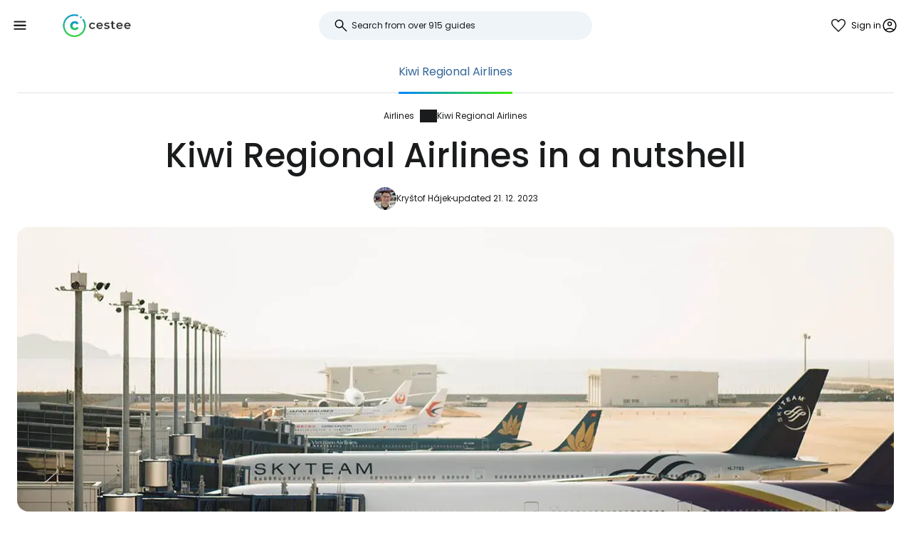

--- FILE ---
content_type: text/html; charset=utf-8
request_url: https://www.cestee.com/airline/kiwi-regional-airlines
body_size: 7381
content:
<!DOCTYPE html>
<html lang="en">
<head>
	<meta charset="utf-8">
	<meta name="viewport" content="width=device-width">

<title>Kiwi Regional Airlines - everything you need to know</title>
<meta name="description" content="Practical guide for airlines Kiwi Regional Airlines . Find out everything you really need to know before you fly."/>
	<meta property="og:title" content="Kiwi Regional Airlines - everything you need to know"/>
	<meta property="og:description" content="Practical guide for airlines Kiwi Regional Airlines . Find out everything you really need to know before you fly."/>
	<meta property="og:image" content="https://www.cestee.com/assets/cestee-1200x630.jpg"/>
	<meta property="og:url" content="https://www.cestee.com/airline/kiwi-regional-airlines"/>
	<meta property="og:type" content="website"/>

	<link rel="icon" href="https://www.cestee.com/favicon.ico" sizes="32x32">
	<link rel="icon" href="https://www.cestee.com/assets/cestee-pictogram.svg" type="image/svg+xml">
	<link rel="apple-touch-icon" href="https://www.cestee.com/assets/cestee-pictogram.png">
<link rel="canonical" href="https://www.cestee.com/airline/kiwi-regional-airlines" />
	<link rel="preload" as="font" type="font/woff2" href="/fonts/poppins-v20-latin-700.woff2" crossorigin />
	<link rel="preload" as="font" type="font/woff2" href="/fonts/poppins-v20-latin-regular.woff2" crossorigin />
	<link rel="stylesheet" href="/dist/main.css?v=8fa79434" media="screen">
	<meta name="verification" content="12a5ce352b815ab88c65b8fef0b6581d" />
</head>

<body class="front">
	<noscript><iframe src="https://www.googletagmanager.com/ns.html?id=GTM-KSHVV7DR" height="0" width="0" style="display:none;visibility:hidden"></iframe></noscript>
	<div class="flash-container" id="snippet--flashes">
	</div>

<div class="overlay overlay--search">
	<form action="/airline/kiwi-regional-airlines" method="post" id="frm-search-form" class="search search--open">
		<label for="header-search-input" class="search__label overlay-close"><svg class="icon-arrow-back"><use xlink:href="/assets/icons.svg?v=6d84e4ea#icon-arrow-back"></use></svg>
</label>
		<div class="autocomplete-form"><input type="text" name="search" class="autocompleteForm__input search__input autocomplete" placeholder="Search from over 915 guides" data-autocomplete-url="/api/v1/search?query=__q__" data-extras="type" id="frm-search-form-search"><input type="hidden" name="search-id"><input type="hidden" name="search-extras" id="frm-search-form-search-hidden"></div>
	<input type="hidden" name="_do" value="search-form-submit"></form>
</div>
	<div class="navbar">
		<div class="navbar__left">
			<button class="navbar__toggle" role="button" aria-expanded="false" aria-controls="menu">
				<svg class="nav__menu-icon" xmlns="http://www.w3.org/2000/svg" width="50" height="50" viewBox="0 0 50 50">
					<title>Toggle Menu</title>
					<g>
						<line class="nav__menu-icon__bar" x1="13" y1="16.5" x2="37" y2="16.5"></line>
						<line class="nav__menu-icon__bar" x1="13" y1="24.5" x2="37" y2="24.5"></line>
						<line class="nav__menu-icon__bar" x1="13" y1="24.5" x2="37" y2="24.5"></line>
						<line class="nav__menu-icon__bar" x1="13" y1="32.5" x2="37" y2="32.5"></line>
						<circle class="nav__menu-icon__circle" r="23" cx="25" cy="25"></circle>
					</g>
				</svg>
			</button>
			<a href="/" class="navbar__logo" aria-label="Cestee home page">
				<img fetchpriority="high" src="/assets/cestee-logo-new.svg" alt="Cestee logo">
			</a>
		</div>

		<div class="navbar__search">
<div class="search search--placeholder">
	<label class="search__label"><svg class="icon-search"><use xlink:href="/assets/icons.svg?v=6d84e4ea#icon-search"></use></svg>
</label>
	<input type="text" class="search__input" placeholder="Search from over 915 guides">
	<span class="search__shortcut"></span>
</div>		</div>

		<div id="snippet--navbarRight" class="navbar__right">
			<a href="/holidays/favorites" class="header__account">
<svg class="icon-favorite"><use xlink:href="/assets/icons.svg?v=6d84e4ea#icon-favorite"></use></svg>
				<div class="navbar__batch navbar__batch--favorites" style="display: none">
					0
				</div>
			</a>

			<button class="header__account" onclick="document.querySelector('.overlay--sign').classList.add('overlay--show')">
				<span>Sign in</span>
<svg class="icon-account"><use xlink:href="/assets/icons.svg?v=6d84e4ea#icon-account"></use></svg>
			</button>

		</div>

		<nav id="nav" class="navbar__nav nav nav--open">
			<div class="nav__inner">
				<div class="nav__section">
					<ul class="nav__list">
						<li class="nav__item">
							<a href="/destination" class="nav__link">
<svg class="icon-map"><use xlink:href="/assets/icons.svg?v=6d84e4ea#icon-map"></use></svg>
								<span>Destinations</span>
							</a>
						</li>
						<li class="nav__item">
							<a href="/airport" class="nav__link">
<svg class="icon-flight_land"><use xlink:href="/assets/icons.svg?v=6d84e4ea#icon-flight_land"></use></svg>
								<span>Airports</span>
							</a>
						</li>
						<li class="nav__item">
							<a href="/airline" class="nav__link nav__link--active">
<svg class="icon-airline"><use xlink:href="/assets/icons.svg?v=6d84e4ea#icon-airline"></use></svg>
								<span>Airlines</span>
							</a>
						</li>
					</ul>
				</div>

				<div class="nav__section">
					<ul class="nav__list">
						<li class="nav__item">
							<a class="nav__link" href="/holidays">
<svg class="icon-luggage"><use xlink:href="/assets/icons.svg?v=6d84e4ea#icon-luggage"></use></svg>
								<span>Holidays</span>
							</a>
						</li>
						<li class="nav__item">
							<a class="nav__link" href="/deals">
<svg class="icon-airplane-ticket"><use xlink:href="/assets/icons.svg?v=6d84e4ea#icon-airplane-ticket"></use></svg>
								<span>Deals</span>
							</a>
						</li>
						<li class="nav__item">
							<a href="/promo-code" class="nav__link">
<svg class="icon-redeem"><use xlink:href="/assets/icons.svg?v=6d84e4ea#icon-redeem"></use></svg>
								<span>Promo codes</span>
							</a>
						</li>
					</ul>
				</div>

				<div class="nav__section">
					<ul class="nav__list">
						<li class="nav__item">
							<a href="/blog" class="nav__link">
<svg class="icon-book"><use xlink:href="/assets/icons.svg?v=6d84e4ea#icon-book"></use></svg>
								<span>Blog</span>
							</a>
						</li>
						<li class="nav__item">
							<a href="/reviews" class="nav__link">
<svg class="icon-reviews"><use xlink:href="/assets/icons.svg?v=6d84e4ea#icon-reviews"></use></svg>
								<span>Reviews</span>
							</a>
						</li>
					</ul>
				</div>
			</div>
		</nav>
	</div>


	<div id="snippet--content" class="content">
<nav class="more-nav">
	<div class="more-nav__inner">
		<div role="button" class="more-nav__close"><span>Close</span>
<svg class="icon-close"><use xlink:href="/assets/icons.svg?v=6d84e4ea#icon-close"></use></svg>
		</div>

		<ul class="more-nav__list more-nav__list--primary">
			<li class="more-nav__item more-nav__item--active">
				<a href="/airline/kiwi-regional-airlines" class="more-nav__link">Kiwi Regional Airlines</a>
			</li>

			<li class="more-nav__item more-nav__item--more">
				<button class="more-nav__link">
<svg class="icon-more_vert"><use xlink:href="/assets/icons.svg?v=6d84e4ea#icon-more_vert"></use></svg>
				<span>More</span></button>
			</li>
		</ul>
		<ul class="more-nav__list more-nav__list--secondary">
		</ul>
	</div>
</nav>

<script>
	function initSubNav (navElement) {
		const listPrimary = navElement.querySelector('[class*=__list--primary]');
		const listSecondary = navElement.querySelector('[class*=__list--secondary]');
		const listItems = listPrimary.querySelectorAll('[class*=__item]:not([class*=__item--more])');
		const moreBtn = listPrimary.querySelector('[class*=__item--more]');
		const closeBtn = navElement.querySelector('[class*=__close]');

		navElement.classList.add('--jsfied');

		const doAdapt = () => {
			moreBtn.classList.remove('--hidden');
			listItems.forEach((item) => {
				item.classList.remove('--hidden');
				listSecondary.innerHTML = '';
			});

			let stopWidth = moreBtn.offsetWidth;
			moreBtn.classList.add('--hidden');
			const listWidth = listPrimary.offsetWidth;
			listItems.forEach((item) => {
				if (listWidth >= stopWidth + item.offsetWidth) {
					stopWidth += item.offsetWidth;
				} else {
					listSecondary.insertAdjacentElement('beforeend', item.cloneNode(true));
					item.classList.add('--hidden');
					moreBtn.classList.remove('--hidden');
				}
			});
		};

		moreBtn.addEventListener('click', (e) => {
			e.preventDefault();
			navElement.classList.toggle('--open');
			moreBtn.setAttribute('aria-expanded', listPrimary.classList.contains('--open'));
		});

		closeBtn.addEventListener('click', () => {
			navElement.classList.toggle('--open');
		});

		doAdapt();
		window.addEventListener('resize', doAdapt);
	}

	initSubNav(document.querySelector('.more-nav'));

</script>
	<div class="header">
		<div class="container">
<ol class="breadcrumbs">
		<li>
				<a href="https://www.cestee.com/airline">
					Airlines
				</a>
		</li>
		<li>
				<a href="https://www.cestee.com/airline/kiwi-regional-airlines">
					Kiwi Regional Airlines
				</a>
		</li>
</ol>
			<h1>Kiwi Regional Airlines in a nutshell</h1>

			<div class="post-meta">
				<div class="post-meta__image">
<div class="img-container"> <picture> <source type="image/webp" srcset=" /images/30/68/203068-80w.webp 80w, /images/30/68/203068-160w.webp 160w, /images/30/68/203068-240w.webp 240w, /images/30/68/203068-320w.webp 320w " sizes=" 48px " > <img loading="lazy" src="/images/30/68/203068-920w.webp" alt="" width="100%" height="100%" srcset=" /images/30/68/203068-80w.webp 80w, /images/30/68/203068-160w.webp 160w, /images/30/68/203068-240w.webp 240w, /images/30/68/203068-320w.webp 320w " sizes="48px" > </picture> </div>				</div>
				<div class="post-meta__content meta">
					<a class="meta" href="/about-us#krystof">Kryštof Hájek</a>
					<span class="meta">updated 21. 12. 2023</span>
				</div>
			</div>

			<div class="header__image">
<div class="img-container"> <picture> <source type="image/webp" srcset=" /assets/header/airline-280w.webp 280w, /assets/header/airline-560w.webp 560w, /assets/header/airline-920w.webp 920w, /assets/header/airline-1440w.webp 1440w, /assets/header/airline-1920w.webp 1920w, /assets/header/airline-2560w.webp 2560w, /assets/header/airline-3840w.webp 3840w " sizes=" auto " > <img loading="eager" src="/assets/header/airline-920w.webp" alt="" width="100%" height="100%" srcset=" /assets/header/airline-280w.webp 280w, /assets/header/airline-560w.webp 560w, /assets/header/airline-920w.webp 920w, /assets/header/airline-1440w.webp 1440w, /assets/header/airline-1920w.webp 1920w, /assets/header/airline-2560w.webp 2560w, /assets/header/airline-3840w.webp 3840w " sizes="auto" > </picture> </div>			</div>
		</div>
	</div>

	<div class="container container--aside mb-xs">
		<aside class="container__aside with-submenu">
			<div class="info-panel mb-sm">
				<div class="info-panel__header">
					<div class="info-panel__image">
<div class="img-container"> <picture> <source type="image/webp" srcset=" /images/03/38/338-160w.webp 160w, /images/03/38/338-240w.webp 240w, /images/03/38/338-320w.webp 320w " sizes=" (min-width: 540px) 48px " > <img loading="lazy" src="/images/03/38/338-920w.webp" alt="Kiwi Regional Airlines" width="100%" height="100%" srcset=" /images/03/38/338-160w.webp 160w, /images/03/38/338-240w.webp 240w, /images/03/38/338-320w.webp 320w " sizes="(min-width: 540px) 48px" > </picture> </div>					</div>
					<div>
						<div class="info-panel__title">
							Kiwi Regional Airlines
						</div>
						<div class="info-panel__subtitle">
							<a href="http://flykiwiair.co.nz/" class="info-panel__link button button--link" target="_blank">
								<span>flykiwiair.co.nz</span>
<svg class="icon-open-in-new"><use xlink:href="/assets/icons.svg?v=6d84e4ea#icon-open-in-new"></use></svg>
							</a>
						</div>
					</div>
				</div>
				<div class="info-panel__content">
					<table>
						<tr>
							<th>IATA code</th>
							<td></td>
						</tr>
						<tr>
							<th>ICAO code</th>
							<td>KRL</td>
						</tr>
						<tr>
							<th>Alliance</th>
							<td>
									--
							</td>
						</tr>
						<tr>
							<th>Founded</th>
							<td>29. 10. 2015</td>
						</tr>
					</table>
				</div>
			</div>

<div class="plug-container plug-container--sticky">
	<script async src="https://pagead2.googlesyndication.com/pagead/js/adsbygoogle.js?client=ca-pub-1580156987835548" crossorigin="anonymous"></script>

	<div class="ad-full-bleed">
		<ins class="adsbygoogle"
			style="display:block"
			data-ad-client="ca-pub-1580156987835548"
			data-ad-slot="8963942913"
			data-ad-format="auto"
			data-full-width-responsive="true"
		></ins>
	</div>
	<script>
		(adsbygoogle = window.adsbygoogle || []).push({});
	</script>
</div>
		</aside>

		<main class="container__main">
			<div class="mb-sm">
				<p>Information on Kiwi Regional Airlines is forthcoming. In the meantime, book your cheap flights with Kiwi Regional Airlines through our online flight search engine.</p>
			</div>

			<div class="mb-xs" data-outline-content>

				<ul class="mb-sm">
				</ul>
			</div>
		</main>
	</div>

<div class="container">
	<div class="under-the-line">
		<i>This article may contain affiliate links from which our editorial team may earn commissions if you click on the link. See our <a href="/advertising-policy">Advertising Policy</a> page.</i>
	</div>
</div>
	<div class="container container--aside">
		<div class="container__aside with-submenu">
<div class="plug-container plug-container--sticky">
	<script async src="https://pagead2.googlesyndication.com/pagead/js/adsbygoogle.js?client=ca-pub-1580156987835548" crossorigin="anonymous"></script>

	<div class="ad-full-bleed">
		<ins class="adsbygoogle"
			style="display:block"
			data-ad-client="ca-pub-1580156987835548"
			data-ad-slot="8963942913"
			data-ad-format="auto"
			data-full-width-responsive="true"
		></ins>
	</div>
	<script>
		(adsbygoogle = window.adsbygoogle || []).push({});
	</script>
</div>
		</div>

		<div class="container__main">
			<div id="snippet--comments">
<div id="snippet-comments-commentsDefault">
	<div class="container__main" id="comments">
		<h2 class="mt-0">Any questions left?</h2>
		<p class="mb-xs">If you have any questions or comments about the article...</p>

			<button role="button" class="comment-placeholder mb-sm" onclick="document.querySelector('.overlay--sign').classList.add('overlay--show')">
				<div class="avatar comment-placeholder__img">
					<img src="/assets/cestee-pictogram.svg" alt="">
				</div>
				<div class="comment-placeholder__input">
					Add a comment...
				</div>
			</button>

		<h3 class="mb-xs mt-0">0 comments</h3>
		<div>
		</div>
	</div>
</div>			</div>
		</div>
	</div>

<div class="container">
	<div class="related-topics">
		<h2>Related topics</h2>
		<ul class="row link-list">
			<li class="col-xs-12 col-sm-3 link-list__item">
				<a href="/airline/kiwi-regional-airlines" class="link-list__link">Kiwi Regional Airlines</a>
			</li>
		</ul>
	</div>
</div>	</div>

	<footer class="footer">
		<div class="footer__round"></div>
		<div class="container footer__container">
			<div class="footer__main">
				<div class="row">
					<div class="col-xs-12 col-md-9 mb-xs">
						<h2>Trending guides</h2>
						<ul class="row link-list">
							<li class="col-xs-12 col-sm-4 link-list__item">
									<a href="/airline/air-baltic" class="link-list__link">airBaltic</a>
							</li>
							<li class="col-xs-12 col-sm-4 link-list__item">
									<a href="/airport/vienna-vie" class="link-list__link">Vienna VIE</a>
							</li>
							<li class="col-xs-12 col-sm-4 link-list__item">
									<a href="/airline/ryanair" class="link-list__link">Ryanair</a>
							</li>
							<li class="col-xs-12 col-sm-4 link-list__item">
									<a href="/airline/easyjet" class="link-list__link">easyJet</a>
							</li>
							<li class="col-xs-12 col-sm-4 link-list__item">
									<a href="/airport/london-stansted-stn" class="link-list__link">London Stansted STN</a>
							</li>
							<li class="col-xs-12 col-sm-4 link-list__item">
									<a href="/airport/milan-bergamo-bgy" class="link-list__link">Milan Bergamo BGY</a>
							</li>
							<li class="col-xs-12 col-sm-4 link-list__item">
									<a href="/destination/italy/sardinia" class="link-list__link">Sardinia</a>
							</li>
							<li class="col-xs-12 col-sm-4 link-list__item">
									<a href="/airline/travel-service" class="link-list__link">Travel Service</a>
							</li>
							<li class="col-xs-12 col-sm-4 link-list__item">
									<a href="/airport/rome-ciampino-cia" class="link-list__link">Rome Ciampino CIA</a>
							</li>
							<li class="col-xs-12 col-sm-4 link-list__item">
									<a href="/airline/wizz-air" class="link-list__link">Wizz Air</a>
							</li>
							<li class="col-xs-12 col-sm-4 link-list__item">
									<a href="/airport/rome-fiumicino-fco" class="link-list__link">Rome Fiumicino FCO</a>
							</li>
							<li class="col-xs-12 col-sm-4 link-list__item">
									<a href="/airport/paris-charles-de-gaulle-cdg" class="link-list__link">Paris Charles de Gaulle CDG</a>
							</li>
							<li class="col-xs-12 col-sm-4 link-list__item">
									<a href="/destination/portugal/madeira" class="link-list__link">Madeira</a>
							</li>
							<li class="col-xs-12 col-sm-4 link-list__item">
									<a href="/destination/iceland" class="link-list__link">Iceland</a>
							</li>
							<li class="col-xs-12 col-sm-4 link-list__item">
									<a href="/destination/malta" class="link-list__link">Malta</a>
							</li>
							<li class="col-xs-12 col-sm-4 link-list__item">
									<a href="/destination/italy/venice" class="link-list__link">Venice</a>
							</li>
							<li class="col-xs-12 col-sm-4 link-list__item">
									<a href="/destination/albania" class="link-list__link">Albania</a>
							</li>
							<li class="col-xs-12 col-sm-4 link-list__item">
									<a href="/airline/ukraine-international-airlines" class="link-list__link">Ukraine International Airlines</a>
							</li>
							<li class="col-xs-12 col-sm-4 link-list__item">
									<a href="/destination/cyprus" class="link-list__link">Cyprus</a>
							</li>
							<li class="col-xs-12 col-sm-4 link-list__item">
									<a href="/destination/spain/mallorca" class="link-list__link">Mallorca</a>
							</li>
							<li class="col-xs-12 col-sm-4 link-list__item">
									<a href="/airline/turkish-airlines" class="link-list__link">Turkish Airlines</a>
							</li>
						</ul>
					</div>

					<div class="col-xs-12 col-md-3 mb-xs">
						<h2>Cestee</h2>
						<ul class="row link-list">
							<li class="col-xs-12 link-list__item">
								<a href="/about-us" class="link-list__link">About Us</a>
							</li>
							<li class="col-xs-12 link-list__item">
								<a href="/contact" class="link-list__link">Contact</a>
							</li>
						</ul>
					</div>
				</div>
			</div>
			<div class="footer__bottom">
				<div class="footer__copy">
					<span>© 2026 Cestee.com</span>

					<ul class="meta">
						<li><a href="/terms-of-use">Terms</a></li>
						<li><a href="/privacy-policy">Privacy</a></li>
						<li><a href="/advertising-policy">Advertising</a></li>
					</ul>
				</div>

				<div class="footer__motto">
					<span class="footer__icon c-red"><svg class="icon-favorite"><use xlink:href="/assets/icons.svg?v=6d84e4ea#icon-favorite"></use></svg>
</span>
					<span>For the love of travel</span>
				</div>

				<div class="footer__dropdown">
					<div class="dropdown" style="width: 165px">
						<button class="dropdown__item dropdown__item--selected">
							<img loading="lazy" src="/assets/flags/1x1/gb.svg" alt="Flag">
							<span>cestee.com</span>
<svg class="icon-expand_more"><use xlink:href="/assets/icons.svg?v=6d84e4ea#icon-expand_more"></use></svg>
						</button>
						<div class="dropdown__toggle">
							<div class="dropdown__items">
								<a href="https://www.cestee.sk" type="button" class="dropdown__item">
									<img loading="lazy" src="/assets/flags/1x1/sk.svg" alt="Flag SK">
									<span>cestee.sk</span>
								</a>
								<a href="https://www.cestee.pl" type="button" class="dropdown__item">
									<img loading="lazy" src="/assets/flags/1x1/pl.svg" alt="Flag PL">
									<span>cestee.pl</span>
								</a>
								<a href="https://www.cestee.de" type="button" class="dropdown__item">
									<img loading="lazy" src="/assets/flags/1x1/de.svg" alt="Flag DE">
									<span>cestee.de</span>
								</a>
								<a href="https://www.cestee.es" type="button" class="dropdown__item">
									<img loading="lazy" src="/assets/flags/1x1/es.svg" alt="Flag ES">
									<span>cestee.es</span>
								</a>
								<a href="https://www.cestee.gr" type="button" class="dropdown__item">
									<img loading="lazy" src="/assets/flags/1x1/gr.svg" alt="Flag GR">
									<span>cestee.gr</span>
								</a>
								<a href="https://www.cestee.fr" type="button" class="dropdown__item">
									<img loading="lazy" src="/assets/flags/1x1/fr.svg" alt="Flag FR">
									<span>cestee.fr</span>
								</a>
								<a href="https://www.cestee.it" type="button" class="dropdown__item">
									<img loading="lazy" src="/assets/flags/1x1/it.svg" alt="Flag IT">
									<span>cestee.it</span>
								</a>
								<a href="https://www.cestee.pt" type="button" class="dropdown__item">
									<img loading="lazy" src="/assets/flags/1x1/pt.svg" alt="Flag PT">
									<span>cestee.pt</span>
								</a>
								<a href="https://www.cestee.dk" type="button" class="dropdown__item">
									<img loading="lazy" src="/assets/flags/1x1/dk.svg" alt="Flag DK">
									<span>cestee.dk</span>
								</a>
								<a href="https://www.cestee.ee" type="button" class="dropdown__item">
									<img loading="lazy" src="/assets/flags/1x1/ee.svg" alt="Flag EE">
									<span>cestee.ee</span>
								</a>
								<a href="https://www.cestee.hu" type="button" class="dropdown__item">
									<img loading="lazy" src="/assets/flags/1x1/hu.svg" alt="Flag HU">
									<span>cestee.hu</span>
								</a>
								<a href="https://www.cestee.bg" type="button" class="dropdown__item">
									<img loading="lazy" src="/assets/flags/1x1/bg.svg" alt="Flag BG">
									<span>cestee.bg</span>
								</a>
								<a href="https://www.cestee.com.ua" type="button" class="dropdown__item">
									<img loading="lazy" src="/assets/flags/1x1/ua.svg" alt="Flag UA">
									<span>cestee.com.ua</span>
								</a>
								<a href="https://www.cestee.id" type="button" class="dropdown__item">
									<img loading="lazy" src="/assets/flags/1x1/id.svg" alt="Flag ID">
									<span>cestee.id</span>
								</a>
								<a href="https://www.cestee.ro" type="button" class="dropdown__item">
									<img loading="lazy" src="/assets/flags/1x1/ro.svg" alt="Flag RO">
									<span>cestee.ro</span>
								</a>
								<a href="https://www.cestee.lt" type="button" class="dropdown__item">
									<img loading="lazy" src="/assets/flags/1x1/lt.svg" alt="Flag LT">
									<span>cestee.lt</span>
								</a>
								<a href="https://www.cestee.se" type="button" class="dropdown__item">
									<img loading="lazy" src="/assets/flags/1x1/se.svg" alt="Flag SE">
									<span>cestee.se</span>
								</a>
								<a href="https://www.cestee.no" type="button" class="dropdown__item">
									<img loading="lazy" src="/assets/flags/1x1/no.svg" alt="Flag NO">
									<span>cestee.no</span>
								</a>
								<a href="https://www.cestee.com.tr" type="button" class="dropdown__item">
									<img loading="lazy" src="/assets/flags/1x1/tr.svg" alt="Flag TR">
									<span>cestee.com.tr</span>
								</a>
								<a href="http://cestee.cz" type="button" class="dropdown__item">
									<img loading="lazy" src="/assets/flags/1x1/cz.svg" alt="Flag CZ">
									<span>cestee.cz</span>
								</a>
							</div>
						</div>
					</div>
				</div>
			</div>
		</div>
	</footer>

	<div id="snippet--signOverlay" class="overlay overlay--sign overlay">
		<div class="overlay__inner">
			<button class="overlay__close overlay-close"><svg class="icon-close"><use xlink:href="/assets/icons.svg?v=6d84e4ea#icon-close"></use></svg>
</button>
<div class="container container--image">
	<div class="container__aside">
		<div class="p-relative" style="position: relative">
			<div class="img-container b-radius-lg">
				<div class="img-container"> <picture> <source type="image/webp" srcset=" /assets/header/sign-760w.webp 760w, /assets/header/sign-920w.webp 920w, /assets/header/sign-1200w.webp 1200w, /assets/header/sign-1600w.webp 1600w, /assets/header/sign-1920w.webp 1920w " sizes=" (min-width: 1300px) 1200px , 50vw " > <img loading="lazy" src="/assets/header/sign-920w.webp" alt="" width="100%" height="100%" srcset=" /assets/header/sign-760w.webp 760w, /assets/header/sign-920w.webp 920w, /assets/header/sign-1200w.webp 1200w, /assets/header/sign-1600w.webp 1600w, /assets/header/sign-1920w.webp 1920w " sizes="(min-width: 1300px) 1200px, 50vw" > </picture> </div>
			</div>
		</div>
	</div>
	<div class="container__main">
		<h1>Sign in to Cestee</h1>
		<p class="header__motto">... the worldwide travel community</p>

		<div class="mb-xs step__item--active">

			<button onclick="openOAuthPopup(&quot;https://www.cestee.com/oauth/sign?provider=google&quot;)" role="button" class="button button--light button--block mb-xs">
				<svg class="icon-google"><use xlink:href="/assets/icons.svg?v=6d84e4ea#icon-google"></use></svg>

				Continue with Google
			</button>

			<a onclick="openOAuthPopup(&quot;https://www.cestee.com/oauth/sign?provider=facebook&quot;)" role="button" class="button button--light button--block mb-xs">
				<svg class="icon-facebook"><use xlink:href="/assets/icons.svg?v=6d84e4ea#icon-facebook"></use></svg>

				Continue with Facebook
			</a>

			<button onclick="testF()" role="button" class="button button--outlined button--block">
				Continue with email
			</button>
		</div>
		<div class="step__item--hidden">
			<div class="mb-xxs"><div id="snippet-sign-signForm-signForm">
	<form action="/airline/kiwi-regional-airlines" method="post" id="frm-sign-signForm-signForm" class="login ajax">

		<label for="frm-sign-signForm-signForm-email">
			<span>Email</span>
		</label>
		<input type="email" name="email" placeholder="Enter your email" id="frm-sign-signForm-signForm-email" required data-nette-rules='[{"op":":filled","msg":"Please enter your email"},{"op":":email","msg":"Please enter a valid email address."}]'>

		<label for="frm-sign-signForm-signForm-password">
			<span>Password</span>
		</label>
		<input type="password" name="password" placeholder="Enter your password" id="frm-sign-signForm-signForm-password" required data-nette-rules='[{"op":":filled","msg":"Please enter your password"}]'>

		<p class="mb-xxs">
			<a class="text-meta inverse-underline" href="/sign/forgotten-password">Forget password?</a>
		</p>

		<input type="submit" name="_submit" value="Sign in" class="button red login__button">
	<input type="hidden" name="_do" value="sign-signForm-signForm-submit"></form>
</div></div>
			<p class="mb-xs">
				Do not have your travel account yet? <a href="/sign/register">Sign up</a>
			</p>
		</div>
	</div>

	<script>
		function openOAuthPopup(url) {
			const width = 600;
			const height = 700;
			const left = (screen.width - width) / 2;
			const top = (screen.height - height) / 2;

			const popup = window.open(url, 'OAuthPopup', `width=${ width },height=${ height },top=${ top },left=${ left }`);

			const interval = setInterval(() => {
				if (popup.closed) {
					clearInterval(interval);
					popup.close();
					naja.makeRequest('GET', "/airline/kiwi-regional-airlines?oauth=1");
				}
			}, 500);
		}

		function testF() {
			let active = document.querySelector('.step__item--active');
			let hidden = document.querySelector('.step__item--hidden');

			active.classList.remove('step__item--active');
			active.classList.add('step__item--hidden');

			hidden.classList.remove('step__item--hidden');
			hidden.classList.add('step__item--active');
		}
	</script>

	<style>
		.step__item--hidden {
			display: none;
		}

		.step__item--active {
			display: block;
		}
	</style>
</div>		</div>
	</div>


	<script src="/assets/Naja.min.js"></script>
	<script src="/assets/main-1bc1f548.js" type="module"></script>


	<script>
		(function(w,d,s,l,i){ w[l]=w[l]||[];w[l].push({'gtm.start':
				new Date().getTime(),event:'gtm.js'});var f=d.getElementsByTagName(s)[0],
			j=d.createElement(s),dl=l!='dataLayer'?'&l='+l:'';j.async=true;j.src=
			'https://www.googletagmanager.com/gtm.js?id='+i+dl;f.parentNode.insertBefore(j,f);
		})(window,document,'script','dataLayer', "GTM-KSHVV7DR");
	</script>

	<script src="/js/outline.js" defer async></script>

<script type="application/ld+json">{"@context":"https:\/\/schema.org","@graph":[{"@type":"BreadcrumbList","numberOfItems":2,"itemListElement":[{"@type":"ListItem","item":{"@type":"ItemList","name":"Airlines","@id":"https:\/\/www.cestee.com\/airline"},"position":1},{"@type":"ListItem","item":{"@type":"ItemList","name":"Kiwi Regional Airlines","@id":"https:\/\/www.cestee.com\/airline\/kiwi-regional-airlines"},"position":2}]},{"@type":"Article","headline":"Kiwi Regional Airlines","publisher":{"@type":"Organization","name":"Cestee","url":"https:\/\/cestee.com","logo":{"@type":"ImageObject","url":"https:\/\/cestee.com\/assets\/cestee-logo-new.svg","width":600,"height":60}},"datePublished":"2023-12-21T10:52:09+00:00","dateModified":"2023-12-21T10:52:09+00:00","image":{"@type":"ImageObject"},"description":"Practical guide for airlines Kiwi Regional Airlines . Find out everything you really need to know before you fly.","mainEntityOfPage":{"@type":"WebPage","@id":"https:\/\/www.cestee.com\/airline\/kiwi-regional-airlines"},"author":{"@type":"Person","name":"Kryštof Hájek","url":"https:\/\/www.cestujlevne.com\/cestovatele\/5262"},"commentCount":0,"comment":[]}]}</script>
</body>
</html>


--- FILE ---
content_type: text/html; charset=utf-8
request_url: https://www.google.com/recaptcha/api2/aframe
body_size: 266
content:
<!DOCTYPE HTML><html><head><meta http-equiv="content-type" content="text/html; charset=UTF-8"></head><body><script nonce="x7roD-Drkx-uvdcE4W6E8w">/** Anti-fraud and anti-abuse applications only. See google.com/recaptcha */ try{var clients={'sodar':'https://pagead2.googlesyndication.com/pagead/sodar?'};window.addEventListener("message",function(a){try{if(a.source===window.parent){var b=JSON.parse(a.data);var c=clients[b['id']];if(c){var d=document.createElement('img');d.src=c+b['params']+'&rc='+(localStorage.getItem("rc::a")?sessionStorage.getItem("rc::b"):"");window.document.body.appendChild(d);sessionStorage.setItem("rc::e",parseInt(sessionStorage.getItem("rc::e")||0)+1);localStorage.setItem("rc::h",'1769095297886');}}}catch(b){}});window.parent.postMessage("_grecaptcha_ready", "*");}catch(b){}</script></body></html>